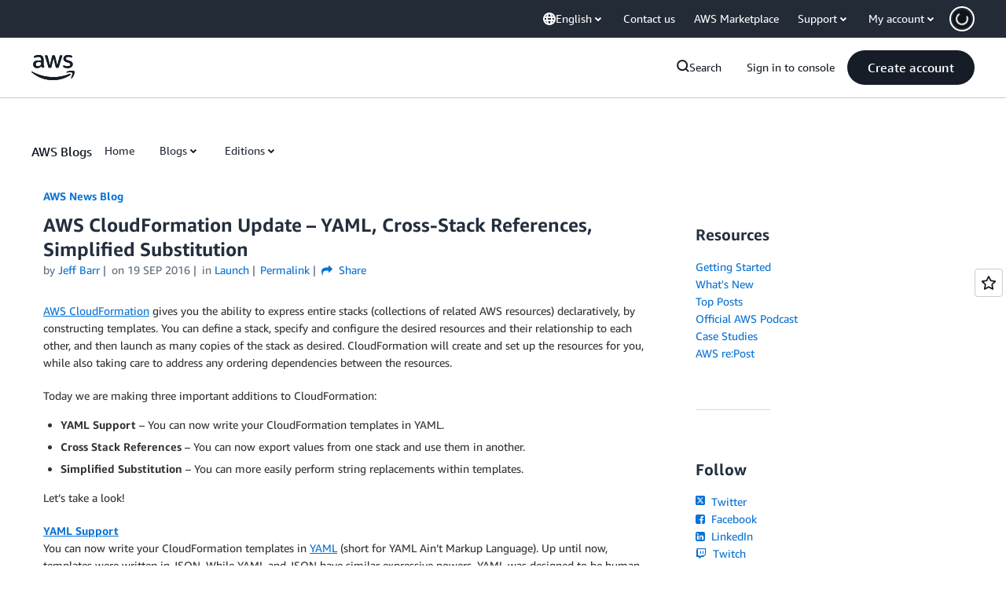

--- FILE ---
content_type: text/html;charset=UTF-8
request_url: https://amazonwebservicesinc.tt.omtrdc.net/m2/amazonwebservicesinc/ubox/raw?mboxPC=1765486345965-254079&mboxSession=1765486345964-32469&uniq=1765486346444-634501
body_size: -82
content:
{"url":"/en_US/dm/awsm/house/blog/Tiles/default-evergreen-tiles","campaignId":"285161","environmentId":"350","userPCId":"1765486345965-254079.44_0"}

--- FILE ---
content_type: text/html;charset=UTF-8
request_url: https://amazonwebservicesinc.tt.omtrdc.net/m2/amazonwebservicesinc/ubox/raw?mboxPC=1765486345965-254079&mboxSession=1765486345964-32469&uniq=1765486346482-2425
body_size: -370
content:
{"url":"/en_US/optimization_testing/ccba-footer/master","campaignId":"610677","environmentId":"350","userPCId":"1765486345965-254079.44_0"}